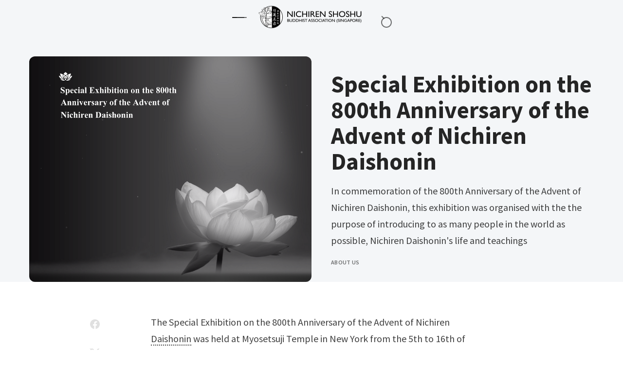

--- FILE ---
content_type: text/html; charset=utf-8
request_url: https://www.nsba.sg/special-exhibition/
body_size: 8869
content:
<!doctype html>
<html lang="en" class="no-js" data-header-style="modern">

<head>
    <title>Special Exhibition on the 800th Anniversary of the Advent of Nichiren Daishonin</title>
    <meta charset="utf-8">
    <meta name="viewport" content="width=device-width, initial-scale=1.0">
    <script>document.documentElement.classList.replace('no-js','js');</script>
    <script>
        if (window.localStorage.getItem(`kutak-pcs-${window.location.hostname}`) && !document.documentElement.hasAttribute('data-prefers-color-scheme')) {
            document.documentElement.setAttribute('data-prefers-color-scheme', window.localStorage.getItem(`kutak-pcs-${window.location.hostname}`));
        }
    </script>

    <link rel="preload" as="font" type="font/woff2" href="/assets/fonts/source-sans-pro-v21-latin-ext_latin-regular.woff2?v=fdbd4b7511" crossorigin>
<link rel="preload" as="font" type="font/woff2" href="/assets/fonts/source-sans-pro-v21-latin-ext_latin-600.woff2?v=fdbd4b7511" crossorigin>
<link rel="preload" as="font" type="font/woff2" href="/assets/fonts/source-sans-pro-v21-latin-ext_latin-700.woff2?v=fdbd4b7511" crossorigin>

<style>
    @font-face {
        font-family: 'Source Sans Pro';
        font-style: normal;
        font-weight: 400;
        font-display: swap;
        src: url('/assets/fonts/source-sans-pro-v21-latin-ext_latin-regular.woff2?v=fdbd4b7511') format('woff2');
    }

    @font-face {
        font-family: 'Source Sans Pro';
        font-style: italic;
        font-weight: 400;
        font-display: swap;
        src: url('/assets/fonts/source-sans-pro-v21-latin-ext_latin-italic.woff2?v=fdbd4b7511') format('woff2');
    }

    @font-face {
        font-family: 'Source Sans Pro';
        font-style: normal;
        font-weight: 600;
        font-display: swap;
        src: url('/assets/fonts/source-sans-pro-v21-latin-ext_latin-600.woff2?v=fdbd4b7511') format('woff2');
    }

    @font-face {
        font-family: 'Source Sans Pro';
        font-style: italic;
        font-weight: 600;
        font-display: swap;
        src: url('/assets/fonts/source-sans-pro-v21-latin-ext_latin-600italic.woff2?v=fdbd4b7511') format('woff2');
    }

    @font-face {
        font-family: 'Source Sans Pro';
        font-style: normal;
        font-weight: 700;
        font-display: swap;
        src: url('/assets/fonts/source-sans-pro-v21-latin-ext_latin-700.woff2?v=fdbd4b7511') format('woff2');
    }

    @font-face {
        font-family: 'Source Sans Pro';
        font-style: italic;
        font-weight: 700;
        font-display: swap;
        src: url('/assets/fonts/source-sans-pro-v21-latin-ext_latin-700italic.woff2?v=fdbd4b7511') format('woff2');
    }

    :root {
        --kutak--font-family--base: var(--gh-font-body, 'Source Sans Pro', Helvetica, sans-serif);
        --kutak--font-family--headings: var(--gh-font-heading, 'Source Sans Pro', Helvetica, sans-serif);
        --kutak--font-family--elements: var(--gh-font-body, 'Source Sans Pro', Helvetica, sans-serif);
        --kutak--font-weight--base: 400;
        --kutak--font-weight--base-bold: 700;
        --kutak--font-weight--headings: 700;
        --kutak--font-weight--headings-small: 600;
        --kutak--font-weight--elements: 600;
    }
</style>

    <link rel="stylesheet" href="/assets/dist/style.css?v=fdbd4b7511">

                <link rel="preload" as="image"
                imagesrcset="https://s3-ap-southeast-1.amazonaws.com/nsbasg/2023/12/800_annivesary-5.png 360w,https://s3-ap-southeast-1.amazonaws.com/nsbasg/2023/12/800_annivesary-5.png 480w,https://s3-ap-southeast-1.amazonaws.com/nsbasg/2023/12/800_annivesary-5.png 760w,https://s3-ap-southeast-1.amazonaws.com/nsbasg/2023/12/800_annivesary-5.png 990w,https://s3-ap-southeast-1.amazonaws.com/nsbasg/2023/12/800_annivesary-5.png 1248w,https://s3-ap-southeast-1.amazonaws.com/nsbasg/2023/12/800_annivesary-5.png 1520w"
                imagesizes="(min-width: 1280px) 580px, (min-width: 1000px) calc(50vw - 60px), 100vw">


    <meta name="description" content="In commemoration of the 800th Anniversary of the Advent of Nichiren Daishonin, this exhibition was organised with the the purpose of introducing to as many people in the world as possible, Nichiren Daishonin&#x27;s life and teachings">
    <link rel="icon" href="https://s3-ap-southeast-1.amazonaws.com/nsbasg/2023/12/NSBA-Logo-light-version_square-format.webp" type="image/png">
    <link rel="canonical" href="https://www.nsba.sg/special-exhibition/">
    <meta name="referrer" content="no-referrer-when-downgrade">
    
    <meta property="og:site_name" content="Kofuzan Kaimyo-in">
    <meta property="og:type" content="article">
    <meta property="og:title" content="Special Exhibition on the 800th Anniversary of the Advent of Nichiren Daishonin">
    <meta property="og:description" content="In commemoration of the 800th Anniversary of the Advent of Nichiren Daishonin, this exhibition was organised with the the purpose of introducing to as many people in the world as possible, Nichiren Daishonin&#x27;s life and teachings">
    <meta property="og:url" content="https://www.nsba.sg/special-exhibition/">
    <meta property="og:image" content="https://s3-ap-southeast-1.amazonaws.com/nsbasg/2023/12/800_annivesary-5.png">
    <meta property="article:published_time" content="2021-01-01T02:49:00.000Z">
    <meta property="article:modified_time" content="2025-02-03T02:02:08.000Z">
    <meta property="article:tag" content="About us">
    
    <meta property="article:publisher" content="https://www.facebook.com/profile.php?id&#x3D;100080199896323">
    <meta name="twitter:card" content="summary_large_image">
    <meta name="twitter:title" content="Special Exhibition on the 800th Anniversary of the Advent of Nichiren Daishonin">
    <meta name="twitter:description" content="In commemoration of the 800th Anniversary of the Advent of Nichiren Daishonin, this exhibition was organised with the the purpose of introducing to as many people in the world as possible, Nichiren Daishonin&#x27;s life and teachings">
    <meta name="twitter:url" content="https://www.nsba.sg/special-exhibition/">
    <meta name="twitter:image" content="https://s3-ap-southeast-1.amazonaws.com/nsbasg/2023/12/800_annivesary-5.png">
    <meta name="twitter:label1" content="Written by">
    <meta name="twitter:data1" content="Kofuzan Kaimyo-in">
    <meta name="twitter:label2" content="Filed under">
    <meta name="twitter:data2" content="About us">
    <meta property="og:image:width" content="1024">
    <meta property="og:image:height" content="761">
    
    <script type="application/ld+json">
{
    "@context": "https://schema.org",
    "@type": "Article",
    "publisher": {
        "@type": "Organization",
        "name": "Kofuzan Kaimyo-in",
        "url": "https://www.nsba.sg/",
        "logo": {
            "@type": "ImageObject",
            "url": "https://s3-ap-southeast-1.amazonaws.com/nsbasg/2023/12/NSBA-Logo-light-version_long-format.webp"
        }
    },
    "author": {
        "@type": "Person",
        "name": "Kofuzan Kaimyo-in",
        "image": {
            "@type": "ImageObject",
            "url": "https://s3-ap-southeast-1.amazonaws.com/nsbasg/2021/05/favicon-3.png",
            "width": 69,
            "height": 69
        },
        "url": "https://www.nsba.sg/404/",
        "sameAs": []
    },
    "headline": "Special Exhibition on the 800th Anniversary of the Advent of Nichiren Daishonin",
    "url": "https://www.nsba.sg/special-exhibition/",
    "datePublished": "2021-01-01T02:49:00.000Z",
    "dateModified": "2025-02-03T02:02:08.000Z",
    "image": {
        "@type": "ImageObject",
        "url": "https://s3-ap-southeast-1.amazonaws.com/nsbasg/2023/12/800_annivesary-5.png",
        "width": 1024,
        "height": 761
    },
    "keywords": "About us",
    "description": "In commemoration of the 800th Anniversary of the Advent of Nichiren Daishonin, this exhibition was organised with the the purpose of introducing to as many people in the world as possible, Nichiren Daishonin&#x27;s life and teachings",
    "mainEntityOfPage": "https://www.nsba.sg/special-exhibition/"
}
    </script>

    <meta name="generator" content="Ghost 6.0">
    <link rel="alternate" type="application/rss+xml" title="Kofuzan Kaimyo-in" href="https://www.nsba.sg/rss/">
    <script defer src="https://cdn.jsdelivr.net/ghost/portal@~2.53/umd/portal.min.js" data-i18n="true" data-ghost="https://www.nsba.sg/" data-key="016f584f50e99691fe354db28b" data-api="https://www.nsba.sg/ghost/api/content/" data-locale="en" data-members-signin-otc="false" crossorigin="anonymous"></script><style id="gh-members-styles">.gh-post-upgrade-cta-content,
.gh-post-upgrade-cta {
    display: flex;
    flex-direction: column;
    align-items: center;
    font-family: -apple-system, BlinkMacSystemFont, 'Segoe UI', Roboto, Oxygen, Ubuntu, Cantarell, 'Open Sans', 'Helvetica Neue', sans-serif;
    text-align: center;
    width: 100%;
    color: #ffffff;
    font-size: 16px;
}

.gh-post-upgrade-cta-content {
    border-radius: 8px;
    padding: 40px 4vw;
}

.gh-post-upgrade-cta h2 {
    color: #ffffff;
    font-size: 28px;
    letter-spacing: -0.2px;
    margin: 0;
    padding: 0;
}

.gh-post-upgrade-cta p {
    margin: 20px 0 0;
    padding: 0;
}

.gh-post-upgrade-cta small {
    font-size: 16px;
    letter-spacing: -0.2px;
}

.gh-post-upgrade-cta a {
    color: #ffffff;
    cursor: pointer;
    font-weight: 500;
    box-shadow: none;
    text-decoration: underline;
}

.gh-post-upgrade-cta a:hover {
    color: #ffffff;
    opacity: 0.8;
    box-shadow: none;
    text-decoration: underline;
}

.gh-post-upgrade-cta a.gh-btn {
    display: block;
    background: #ffffff;
    text-decoration: none;
    margin: 28px 0 0;
    padding: 8px 18px;
    border-radius: 4px;
    font-size: 16px;
    font-weight: 600;
}

.gh-post-upgrade-cta a.gh-btn:hover {
    opacity: 0.92;
}</style>
    <script defer src="https://cdn.jsdelivr.net/ghost/sodo-search@~1.8/umd/sodo-search.min.js" data-key="016f584f50e99691fe354db28b" data-styles="https://cdn.jsdelivr.net/ghost/sodo-search@~1.8/umd/main.css" data-sodo-search="https://www.nsba.sg/" data-locale="en" crossorigin="anonymous"></script>
    
    <link href="https://www.nsba.sg/webmentions/receive/" rel="webmention">
    <script defer src="/public/cards.min.js?v=fdbd4b7511"></script>
    <link rel="stylesheet" type="text/css" href="/public/cards.min.css?v=fdbd4b7511">
    <script defer src="/public/member-attribution.min.js?v=fdbd4b7511"></script><style>:root {--ghost-accent-color: #E1A64D;}</style>
    <!-- Global site tag (gtag.js) - Google Analytics -->
<script async src="https://www.googletagmanager.com/gtag/js?id=G-CHMP7J9ECR"></script>
<script>
  window.dataLayer = window.dataLayer || [];
  function gtag(){dataLayer.push(arguments);}
  gtag('js', new Date());

  gtag('config', 'G-CHMP7J9ECR');
</script>

<style>
    :root {
        --kutak--size--logo: 65px;
    }
</style>

<link rel="stylesheet" href="https://unpkg.com/tippy.js@6/dist/tippy.css">
<script src="https://unpkg.com/@popperjs/core@2"></script>
<script src="https://unpkg.com/tippy.js@6"></script>
    <script defer src="/public/ghost-stats.min.js?v=fdbd4b7511" data-stringify-payload="false" data-datasource="analytics_events" data-storage="localStorage" data-host="https://www.nsba.sg/.ghost/analytics/api/v1/page_hit"  tb_site_uuid="ce5e31e0-4a92-40fc-97ca-a9be9d61d730" tb_post_uuid="55a83a83-e5c5-4b85-99f3-ad7de959f702" tb_post_type="post" tb_member_uuid="undefined" tb_member_status="undefined"></script>
</head>

<body class="post-template tag-about-us">

    <a class="skip-link visually-hidden-focusable" href="#main">Skip to content</a>

    <div class="site">

        <header id="site-header" class="site-header">
    <span class="site-header__bg"></span>

    <div class="site-header__container container">
        <button
            class="site-header__hamburger"
            data-site-action-trigger="navigation"
            aria-label="Open Menu"
            aria-expanded="false"
            aria-controls="site-actions-navigation">
            <span></span>
        </button>

        <a href="https://www.nsba.sg/" rel="home" class="site-header__logo" data-has-dark-mode-logo>
                <img class="site-header__logo-image" data-logo-color-scheme="default" src="https://s3-ap-southeast-1.amazonaws.com/nsbasg/2023/12/NSBA-Logo-light-version_long-format.webp" alt="Kofuzan Kaimyo-in">
                    <img class="site-header__logo-image" data-logo-color-scheme="dark" src="https://s3-ap-southeast-1.amazonaws.com/nsbasg/2023/12/NSBA-Logo-dark-version_long-format.webp" alt="Kofuzan Kaimyo-in">
        </a>


        <button
            class="site-header__search-trigger"
            aria-label="Open Search"
            data-ghost-search>
            <span></span>
        </button>
    </div>

    <div class="site-actions">
        <span class="site-actions__backdrop" data-close-site-actions></span>
        <span class="site-actions__bg"></span>

        <div class="site-actions__container container">
            <div id="site-actions-navigation" class="site-actions__navigation">
                        <nav class="nav-primary">
        <ul class="nav-primary__menu" data-items="8">
            <li class="nav-primary__menu-item">
                <a class="nav-primary__menu-link" href="https://www.nsba.sg/">



                            <span class="nav-primary__menu-image" data-src="https://s3-ap-southeast-1.amazonaws.com/nsbasg/2023/12/Homepage-banner-3.png"></span>
                    <span class="nav-primary__menu-title">Home</span>
                </a>
            </li>
            <li class="nav-primary__menu-item">
                <a class="nav-primary__menu-link" href="https://www.nsba.sg/tag/schedule/">



                            <span class="nav-primary__menu-image" data-src="https://s3-ap-southeast-1.amazonaws.com/nsbasg/2025/02/2C8A1036.jpg"></span>
                    <span class="nav-primary__menu-title">Schedule</span>
                </a>
            </li>
            <li class="nav-primary__menu-item">
                <a class="nav-primary__menu-link" href="https://www.nsba.sg/monthly-gosho/">
                            <span class="nav-primary__menu-image" data-src="https://s3-ap-southeast-1.amazonaws.com/nsbasg/2023/12/monthly_gosho.jpeg"></span>



                    <span class="nav-primary__menu-title">Monthly Gosho</span>
                </a>
            </li>
            <li class="nav-primary__menu-item">
                <a class="nav-primary__menu-link" href="https://www.nsba.sg/tag/tozan/">



                            <span class="nav-primary__menu-image" data-src="https://s3-ap-southeast-1.amazonaws.com/nsbasg/2023/12/tozan.jpeg"></span>
                    <span class="nav-primary__menu-title">Tozan</span>
                </a>
            </li>
            <li class="nav-primary__menu-item">
                <a class="nav-primary__menu-link" href="https://www.nsba.sg/tag/community/">



                            <span class="nav-primary__menu-image" data-src="https://s3-ap-southeast-1.amazonaws.com/nsbasg/2022/04/Oeshiki-flower-hand-compress-1.jpg"></span>
                    <span class="nav-primary__menu-title">Community</span>
                </a>
            </li>
            <li class="nav-primary__menu-item">
                <a class="nav-primary__menu-link" href="https://www.nsba.sg/tag/kaimyo-blog/">



                            <span class="nav-primary__menu-image" data-src="https://s3-ap-southeast-1.amazonaws.com/nsbasg/2023/12/kaimyo_blog.jpeg"></span>
                    <span class="nav-primary__menu-title">Kaimyo Blog</span>
                </a>
            </li>
            <li class="nav-primary__menu-item">
                <a class="nav-primary__menu-link" href="https://www.nsba.sg/tag/basics-of-practice/">



                            <span class="nav-primary__menu-image" data-src="https://s3-ap-southeast-1.amazonaws.com/nsbasg/2023/12/basics_of_practice.jpeg"></span>
                    <span class="nav-primary__menu-title">Basics of Practice</span>
                </a>
            </li>
            <li class="nav-primary__menu-item">
                <a class="nav-primary__menu-link" href="https://www.nsba.sg/tag/about-us/">



                            <span class="nav-primary__menu-image" data-src="https://s3-ap-southeast-1.amazonaws.com/nsbasg/2021/05/Mt-Fuji-Hoando.jpg"></span>
                    <span class="nav-primary__menu-title">About us</span>
                </a>
            </li>
        </ul>
    </nav>

<nav class="nav-secondary">
    <ul class="nav-secondary__menu">
        <li class="nav-secondary__menu-item">
                <a class="nav-secondary__menu-link" href="https://www.nsba.sg/zh/">
        <span class="nav-secondary__menu-title">中文 (简体)</span>
    </a>

        </li>
    </ul>
</nav>


                    <div class="socials">
        <a href="https://www.facebook.com/profile.php?id&#x3D;100080199896323" aria-label="Follow on Facebook" target="_blank" rel="noopener noreferrer" class="socials__link" data-social="facebook"><svg width="24" height="24" viewBox="0 0 24 24" version="1.1" xmlns="http://www.w3.org/2000/svg" aria-hidden="true" focusable="false"><path d="M12 2C6.5 2 2 6.5 2 12c0 5 3.7 9.1 8.4 9.9v-7H7.9V12h2.5V9.8c0-2.5 1.5-3.9 3.8-3.9 1.1 0 2.2.2 2.2.2v2.5h-1.3c-1.2 0-1.6.8-1.6 1.6V12h2.8l-.4 2.9h-2.3v7C18.3 21.1 22 17 22 12c0-5.5-4.5-10-10-10z" fill="currentColor"></path></svg>
</a>
        <a href="https://www.youtube.com/@nsbasg" aria-label="Follow on YouTube" target="_blank" rel="noopener noreferrer" class="socials__link" data-social="youtube"><svg width="24" height="24" viewBox="0 0 24 24" version="1.1" xmlns="http://www.w3.org/2000/svg" aria-hidden="true" focusable="false"><path d="M21.8,8.001c0,0-0.195-1.378-0.795-1.985c-0.76-0.797-1.613-0.801-2.004-0.847c-2.799-0.202-6.997-0.202-6.997-0.202 h-0.009c0,0-4.198,0-6.997,0.202C4.608,5.216,3.756,5.22,2.995,6.016C2.395,6.623,2.2,8.001,2.2,8.001S2,9.62,2,11.238v1.517 c0,1.618,0.2,3.237,0.2,3.237s0.195,1.378,0.795,1.985c0.761,0.797,1.76,0.771,2.205,0.855c1.6,0.153,6.8,0.201,6.8,0.201 s4.203-0.006,7.001-0.209c0.391-0.047,1.243-0.051,2.004-0.847c0.6-0.607,0.795-1.985,0.795-1.985s0.2-1.618,0.2-3.237v-1.517 C22,9.62,21.8,8.001,21.8,8.001z M9.935,14.594l-0.001-5.62l5.404,2.82L9.935,14.594z" fill="currentColor"></path></svg>
</a>
</div>

                                    <div class="site-account">
                <a class="site-account__button button" data-btn-size="small" data-btn-variant="ghost" href="#/portal/signin" data-portal="signin">Sign in</a>
    </div>
            </div>
        </div>

    </div>

</header>

        <main id="main" class="site-main">
            

    




















<article class="article post tag-about-us">

    <header class="article-header section" data-layout-grid="custom" data-theme="highlight" data-section="first" data-has-featured-image="true">
        <figure class="article-header__figure">
            <img class="article-header__image"
                width="16" height="9"
                src="https://s3-ap-southeast-1.amazonaws.com/nsbasg/2023/12/800_annivesary-5.png"
                srcset="https://s3-ap-southeast-1.amazonaws.com/nsbasg/2023/12/800_annivesary-5.png 360w,https://s3-ap-southeast-1.amazonaws.com/nsbasg/2023/12/800_annivesary-5.png 480w,https://s3-ap-southeast-1.amazonaws.com/nsbasg/2023/12/800_annivesary-5.png 760w,https://s3-ap-southeast-1.amazonaws.com/nsbasg/2023/12/800_annivesary-5.png 990w,https://s3-ap-southeast-1.amazonaws.com/nsbasg/2023/12/800_annivesary-5.png 1248w,https://s3-ap-southeast-1.amazonaws.com/nsbasg/2023/12/800_annivesary-5.png 1520w"
                sizes="(min-width: 1280px) 580px, (min-width: 1000px) calc(50vw - 60px), 100vw"
                loading="eager"
                alt="Special Exhibition on the 800th Anniversary of the Advent of Nichiren Daishonin"
                onload="this.setAttribute('data-loaded', true)">
        </figure>
        <div class="article-header__content">
            <h1 class="article-header__title">Special Exhibition on the 800th Anniversary of the Advent of Nichiren Daishonin</h1>
            <p class="article-header__excerpt">In commemoration of the 800th Anniversary of the Advent of Nichiren Daishonin, this exhibition was organised with the the purpose of introducing to as many people in the world as possible, Nichiren Daishonin&#x27;s life and teachings</p>
            <div class="article-header__footer">
                <a href="/tag/about-us/" class="article-header__meta article-header__meta-tag-primary" rel="tag">About us</a>
                <!-- 
                    <span class="article-header__meta article-header__meta--read-time">1 min read</span>
                <time class="article-header__meta article-header__meta--date" datetime="2021-01-01">Jan 1, 2021</time> -->
            </div>
        </div>
    </header>

    <div class="article-main section" data-canvas-grid="content">
        <div class="article-content" data-canvas-grid="content" data-canvas-grid-self="full">
            <p>The Special Exhibition on the 800th Anniversary of the Advent of Nichiren Daishonin was held at <a href="https://nstny.org/?ref=nsba.sg#">Myosetsuji Temple in New York</a> from the 5th to 16th of February 2022.</p><p>In commemoration of the 800th Anniversary of the Advent of Nichiren Daishonin, this exhibition was organised with the the purpose of introducing to as many people in the world as possible, Nichiren Daishonin's life and teachings.</p><p>At the core of Nichiren Shoshu Buddhism is the promise that each one of us has within us an extraordinary potential that goes largely untapped - a potential for great understanding, wisdom, joy, vitality, compassion and connection to life and each other. It is the possibility of an unbounded life - happiness that doesn't depend on outer circumstances.</p><p>Our special thanks goes out to <a href="https://nstny.org/?ref=nsba.sg#">Myosetsuji Temple</a> and <a href="https://www.nichirenshoshu.or.jp/eng/index.html?ref=nsba.sg">Head Temple Taisekiji</a>, for graciously allowing us to feature this Virtual Exhibition on Kofuzan Kaimyo-in's homepage, so all in Singapore may also experience this wonderful exhibition for themselves.</p><div class="kg-card kg-header-card kg-width-full kg-size-small kg-style-dark" data-kg-background-image="" style=""><h2 class="kg-header-card-header" id="special-exhibition-on-the-800th-anniversary-of-the-advent-of-nichiren-daishonin"><span style="white-space: pre-wrap;">Special Exhibition on the 800th Anniversary of the Advent of Nichiren Daishonin</span></h2><a class="kg-header-card-button" href="https://www.nichirenshoshu.or.jp/800anniv/en/index.html?ref=nsba.sg">Tap to view exhibition</a></div><p>Note: <em>After opening, before selecting “Enter the Virtual Exhibition” button, please scroll to the bottom of the page for the user’s guide and additional content.</em></p>
        </div>

        <div class="article-tags">
                <h3 class="article-tags__title meta-title">Tags</h3>

            <div class="article-tags__cloud tagcloud"><a href="/tag/about-us/">About us</a></div>
        </div>

        <div class="article-sharing">
            <div class="sharing-buttons">
    <!-- custom - translate share with friends -->
    <h4 class="sharing-buttons__title meta-title">Share with your friends and family</h4>
    <ul class="sharing-buttons__list">
        <li class="sharing-buttons__list-item">
            <a href="https://www.facebook.com/sharer.php?u=https://www.nsba.sg/special-exhibition/" title="Share on Facebook" target="_blank" rel="noopener" class="sharing-buttons__list-link" data-social="facebook"><svg width="24" height="24" viewBox="0 0 24 24" version="1.1" xmlns="http://www.w3.org/2000/svg" aria-hidden="true" focusable="false"><path d="M12 2C6.5 2 2 6.5 2 12c0 5 3.7 9.1 8.4 9.9v-7H7.9V12h2.5V9.8c0-2.5 1.5-3.9 3.8-3.9 1.1 0 2.2.2 2.2.2v2.5h-1.3c-1.2 0-1.6.8-1.6 1.6V12h2.8l-.4 2.9h-2.3v7C18.3 21.1 22 17 22 12c0-5.5-4.5-10-10-10z" fill="currentColor"></path></svg>
</a>
        </li>
        <li class="sharing-buttons__list-item">
            <a href="https://x.com/intent/post?url=https://www.nsba.sg/special-exhibition/&amp;text=Special%20Exhibition%20on%20the%20800th%20Anniversary%20of%20the%20Advent%20of%20Nichiren%20Daishonin" title="Share on X" target="_blank" rel="noopener" class="sharing-buttons__list-link" data-social="x"><svg width="24" height="24" viewBox="0 0 24 24" fill="none" xmlns="http://www.w3.org/2000/svg" aria-hidden="true" focusable="false"><path d="M18.2439 2.25H21.5519L14.3249 10.51L22.8269 21.75H16.1699L10.9559 14.933L4.98991 21.75H1.67991L9.40991 12.915L1.25391 2.25H8.07991L12.7929 8.481L18.2439 2.25ZM17.0829 19.77H18.9159L7.08391 4.126H5.11691L17.0829 19.77Z" fill="currentColor"/></svg>
</a>
        </li>
        <!-- custom - remove sharing by linkedin -->
        <!-- <li class="sharing-buttons__list-item">
            <a href="https://www.linkedin.com/shareArticle?mini=true&amp;url=https://www.nsba.sg/special-exhibition/&amp;title=Special%20Exhibition%20on%20the%20800th%20Anniversary%20of%20the%20Advent%20of%20Nichiren%20Daishonin" title="Share on LinkedIn" target="_blank" rel="noopener" class="sharing-buttons__list-link" data-social="linkedin"><svg width="24" height="24" viewBox="0 0 24 24" version="1.1" xmlns="http://www.w3.org/2000/svg" aria-hidden="true" focusable="false"><path d="M19.7,3H4.3C3.582,3,3,3.582,3,4.3v15.4C3,20.418,3.582,21,4.3,21h15.4c0.718,0,1.3-0.582,1.3-1.3V4.3 C21,3.582,20.418,3,19.7,3z M8.339,18.338H5.667v-8.59h2.672V18.338z M7.004,8.574c-0.857,0-1.549-0.694-1.549-1.548 c0-0.855,0.691-1.548,1.549-1.548c0.854,0,1.547,0.694,1.547,1.548C8.551,7.881,7.858,8.574,7.004,8.574z M18.339,18.338h-2.669 v-4.177c0-0.996-0.017-2.278-1.387-2.278c-1.389,0-1.601,1.086-1.601,2.206v4.249h-2.667v-8.59h2.559v1.174h0.037 c0.356-0.675,1.227-1.387,2.526-1.387c2.703,0,3.203,1.779,3.203,4.092V18.338z" fill="currentColor"></path></svg>
</a>
        </li> -->
        <li class="sharing-buttons__list-item">
            <button class="sharing-buttons__list-link" title="Copy link" data-social="copy-link" data-copy-link="https://www.nsba.sg/special-exhibition/">
                <svg width="24" height="24" version="1.1" aria-hidden="true" focusable="false" xmlns="http://www.w3.org/2000/svg" viewBox="0 0 640 512"><path d="M579.8 267.7c56.5-56.5 56.5-148 0-204.5c-50-50-128.8-56.5-186.3-15.4l-1.6 1.1c-14.4 10.3-17.7 30.3-7.4 44.6s30.3 17.7 44.6 7.4l1.6-1.1c32.1-22.9 76-19.3 103.8 8.6c31.5 31.5 31.5 82.5 0 114L422.3 334.8c-31.5 31.5-82.5 31.5-114 0c-27.9-27.9-31.5-71.8-8.6-103.8l1.1-1.6c10.3-14.4 6.9-34.4-7.4-44.6s-34.4-6.9-44.6 7.4l-1.1 1.6C206.5 251.2 213 330 263 380c56.5 56.5 148 56.5 204.5 0L579.8 267.7zM60.2 244.3c-56.5 56.5-56.5 148 0 204.5c50 50 128.8 56.5 186.3 15.4l1.6-1.1c14.4-10.3 17.7-30.3 7.4-44.6s-30.3-17.7-44.6-7.4l-1.6 1.1c-32.1 22.9-76 19.3-103.8-8.6C74 372 74 321 105.5 289.5L217.7 177.2c31.5-31.5 82.5-31.5 114 0c27.9 27.9 31.5 71.8 8.6 103.9l-1.1 1.6c-10.3 14.4-6.9 34.4 7.4 44.6s34.4 6.9 44.6-7.4l1.1-1.6C433.5 260.8 427 182 377 132c-56.5-56.5-148-56.5-204.5 0L60.2 244.3z" fill="currentColor"/></svg>
                <span class="sharing-buttons__tooltip" role="tooltip" aria-hidden="true">Link copied</span>
            </button>
        </li>
    </ul>
</div>
        </div>


    </div>

    <footer class="article-footer">
        <!-- custom - only show related posts based on the 1st tag of this post -->

<div class="related-posts section" data-canvas-grid="container" data-theme="highlight">
    <!-- custom - translate you might also like -->
    <h3 class="related-posts__title section-title">You might also like</h3>
    <div class="related-posts__grid grid">
            <article class="post-card post tag-about-us featured" data-layout="horizontal" data-has-featured-image="true">

    
    <a href="/what-is-true-happiness/" class="post-card__media" tabindex="-1">
        <picture class="post-card__figure">
            <source
                srcset="https://s3-ap-southeast-1.amazonaws.com/nsbasg/2023/12/Hero-post-4.png 360w,https://s3-ap-southeast-1.amazonaws.com/nsbasg/2023/12/Hero-post-4.png 480w,https://s3-ap-southeast-1.amazonaws.com/nsbasg/2023/12/Hero-post-4.png 760w,https://s3-ap-southeast-1.amazonaws.com/nsbasg/2023/12/Hero-post-4.png 990w,https://s3-ap-southeast-1.amazonaws.com/nsbasg/2023/12/Hero-post-4.png 1248w,https://s3-ap-southeast-1.amazonaws.com/nsbasg/2023/12/Hero-post-4.png 1520w"
                sizes="(min-width: 1280px) 145px, (min-width: 1000px) 12vw, (min-width: 600px) 18vw, 30vw">
            <img class="post-card__image"
                width="16" height="9"
                src="https://s3-ap-southeast-1.amazonaws.com/nsbasg/2023/12/Hero-post-4.png"
                loading="lazy"
                alt="Your Pathway to True Happiness"
                onload="this.setAttribute('data-loaded', true)">
        </picture>
    </a>

    <div class="post-card__content">
        <a href="/what-is-true-happiness/" class="post-card__content-link">
            <h2 class="post-card__title">Your Pathway to True Happiness</h2>
            

        </a>
        <div class="post-card__footer">
            <!-- 
            <a href="/tag/about-us/" class="post-card__meta post-card__meta-tag-primary" rel="tag">About us</a>
            <span class="post-card__meta post-card__meta--read-time">5 min read</span>
             -->
        </div>
    </div>

</article>
            <article class="post-card post tag-about-us featured" data-layout="horizontal" data-has-featured-image="true">

    
    <a href="/what-is-nichiren-shoshu/" class="post-card__media" tabindex="-1">
        <picture class="post-card__figure">
            <source
                srcset="https://s3-ap-southeast-1.amazonaws.com/nsbasg/2021/05/about_ns-1.jpeg 360w,https://s3-ap-southeast-1.amazonaws.com/nsbasg/2021/05/about_ns-1.jpeg 480w,https://s3-ap-southeast-1.amazonaws.com/nsbasg/2021/05/about_ns-1.jpeg 760w,https://s3-ap-southeast-1.amazonaws.com/nsbasg/2021/05/about_ns-1.jpeg 990w,https://s3-ap-southeast-1.amazonaws.com/nsbasg/2021/05/about_ns-1.jpeg 1248w,https://s3-ap-southeast-1.amazonaws.com/nsbasg/2021/05/about_ns-1.jpeg 1520w"
                sizes="(min-width: 1280px) 145px, (min-width: 1000px) 12vw, (min-width: 600px) 18vw, 30vw">
            <img class="post-card__image"
                width="16" height="9"
                src="https://s3-ap-southeast-1.amazonaws.com/nsbasg/2021/05/about_ns-1.jpeg"
                loading="lazy"
                alt="About Nichiren Shoshu"
                onload="this.setAttribute('data-loaded', true)">
        </picture>
    </a>

    <div class="post-card__content">
        <a href="/what-is-nichiren-shoshu/" class="post-card__content-link">
            <h2 class="post-card__title">About Nichiren Shoshu</h2>
            

        </a>
        <div class="post-card__footer">
            <!-- 
            <a href="/tag/about-us/" class="post-card__meta post-card__meta-tag-primary" rel="tag">About us</a>
            <span class="post-card__meta post-card__meta--read-time">2 min read</span>
             -->
        </div>
    </div>

</article>
            <article class="post-card post tag-about-us featured" data-layout="horizontal" data-has-featured-image="true">

    
    <a href="/about-kaimyo-in/" class="post-card__media" tabindex="-1">
        <picture class="post-card__figure">
            <source
                srcset="https://s3-ap-southeast-1.amazonaws.com/nsbasg/2025/02/2C8A1103.jpg 360w,https://s3-ap-southeast-1.amazonaws.com/nsbasg/2025/02/2C8A1103.jpg 480w,https://s3-ap-southeast-1.amazonaws.com/nsbasg/2025/02/2C8A1103.jpg 760w,https://s3-ap-southeast-1.amazonaws.com/nsbasg/2025/02/2C8A1103.jpg 990w,https://s3-ap-southeast-1.amazonaws.com/nsbasg/2025/02/2C8A1103.jpg 1248w,https://s3-ap-southeast-1.amazonaws.com/nsbasg/2025/02/2C8A1103.jpg 1520w"
                sizes="(min-width: 1280px) 145px, (min-width: 1000px) 12vw, (min-width: 600px) 18vw, 30vw">
            <img class="post-card__image"
                width="16" height="9"
                src="https://s3-ap-southeast-1.amazonaws.com/nsbasg/2025/02/2C8A1103.jpg"
                loading="lazy"
                alt="About Kaimyo-in"
                onload="this.setAttribute('data-loaded', true)">
        </picture>
    </a>

    <div class="post-card__content">
        <a href="/about-kaimyo-in/" class="post-card__content-link">
            <h2 class="post-card__title">About Kaimyo-in</h2>
            

        </a>
        <div class="post-card__footer">
            <!-- 
            <a href="/tag/about-us/" class="post-card__meta post-card__meta-tag-primary" rel="tag">About us</a>
            <span class="post-card__meta post-card__meta--read-time">1 min read</span>
             -->
        </div>
    </div>

</article>
            <article class="post-card post tag-about-us" data-layout="horizontal" data-has-featured-image="true">

    
    <a href="/about-us-men-division/" class="post-card__media" tabindex="-1">
        <picture class="post-card__figure">
            <source
                srcset="https://s3-ap-southeast-1.amazonaws.com/nsbasg/2024/04/IMG_3997-1.jpg 360w,https://s3-ap-southeast-1.amazonaws.com/nsbasg/2024/04/IMG_3997-1.jpg 480w,https://s3-ap-southeast-1.amazonaws.com/nsbasg/2024/04/IMG_3997-1.jpg 760w,https://s3-ap-southeast-1.amazonaws.com/nsbasg/2024/04/IMG_3997-1.jpg 990w,https://s3-ap-southeast-1.amazonaws.com/nsbasg/2024/04/IMG_3997-1.jpg 1248w,https://s3-ap-southeast-1.amazonaws.com/nsbasg/2024/04/IMG_3997-1.jpg 1520w"
                sizes="(min-width: 1280px) 145px, (min-width: 1000px) 12vw, (min-width: 600px) 18vw, 30vw">
            <img class="post-card__image"
                width="16" height="9"
                src="https://s3-ap-southeast-1.amazonaws.com/nsbasg/2024/04/IMG_3997-1.jpg"
                loading="lazy"
                alt="About Us - Men&#x27;s Division"
                onload="this.setAttribute('data-loaded', true)">
        </picture>
    </a>

    <div class="post-card__content">
        <a href="/about-us-men-division/" class="post-card__content-link">
            <h2 class="post-card__title">About Us - Men&#x27;s Division</h2>
            

        </a>
        <div class="post-card__footer">
            <!-- 
            <a href="/tag/about-us/" class="post-card__meta post-card__meta-tag-primary" rel="tag">About us</a>
            <span class="post-card__meta post-card__meta--read-time">1 min read</span>
             -->
        </div>
    </div>

</article>
            <article class="post-card post tag-about-us" data-layout="horizontal" data-has-featured-image="true">

    
    <a href="/about-us-women-division/" class="post-card__media" tabindex="-1">
        <picture class="post-card__figure">
            <source
                srcset="https://s3-ap-southeast-1.amazonaws.com/nsbasg/2024/04/7.jpeg 360w,https://s3-ap-southeast-1.amazonaws.com/nsbasg/2024/04/7.jpeg 480w,https://s3-ap-southeast-1.amazonaws.com/nsbasg/2024/04/7.jpeg 760w,https://s3-ap-southeast-1.amazonaws.com/nsbasg/2024/04/7.jpeg 990w,https://s3-ap-southeast-1.amazonaws.com/nsbasg/2024/04/7.jpeg 1248w,https://s3-ap-southeast-1.amazonaws.com/nsbasg/2024/04/7.jpeg 1520w"
                sizes="(min-width: 1280px) 145px, (min-width: 1000px) 12vw, (min-width: 600px) 18vw, 30vw">
            <img class="post-card__image"
                width="16" height="9"
                src="https://s3-ap-southeast-1.amazonaws.com/nsbasg/2024/04/7.jpeg"
                loading="lazy"
                alt="About Us - Women&#x27;s Division"
                onload="this.setAttribute('data-loaded', true)">
        </picture>
    </a>

    <div class="post-card__content">
        <a href="/about-us-women-division/" class="post-card__content-link">
            <h2 class="post-card__title">About Us - Women&#x27;s Division</h2>
            

        </a>
        <div class="post-card__footer">
            <!-- 
            <a href="/tag/about-us/" class="post-card__meta post-card__meta-tag-primary" rel="tag">About us</a>
            <span class="post-card__meta post-card__meta--read-time">2 min read</span>
             -->
        </div>
    </div>

</article>
            <article class="post-card post tag-about-us" data-layout="horizontal" data-has-featured-image="true">

    
    <a href="/about-us-senior-division/" class="post-card__media" tabindex="-1">
        <picture class="post-card__figure">
            <source
                srcset="https://s3-ap-southeast-1.amazonaws.com/nsbasg/2024/03/WhatsApp-Image-2024-03-20-at-10.58.03.jpeg 360w,https://s3-ap-southeast-1.amazonaws.com/nsbasg/2024/03/WhatsApp-Image-2024-03-20-at-10.58.03.jpeg 480w,https://s3-ap-southeast-1.amazonaws.com/nsbasg/2024/03/WhatsApp-Image-2024-03-20-at-10.58.03.jpeg 760w,https://s3-ap-southeast-1.amazonaws.com/nsbasg/2024/03/WhatsApp-Image-2024-03-20-at-10.58.03.jpeg 990w,https://s3-ap-southeast-1.amazonaws.com/nsbasg/2024/03/WhatsApp-Image-2024-03-20-at-10.58.03.jpeg 1248w,https://s3-ap-southeast-1.amazonaws.com/nsbasg/2024/03/WhatsApp-Image-2024-03-20-at-10.58.03.jpeg 1520w"
                sizes="(min-width: 1280px) 145px, (min-width: 1000px) 12vw, (min-width: 600px) 18vw, 30vw">
            <img class="post-card__image"
                width="16" height="9"
                src="https://s3-ap-southeast-1.amazonaws.com/nsbasg/2024/03/WhatsApp-Image-2024-03-20-at-10.58.03.jpeg"
                loading="lazy"
                alt="About Us - Senior Division"
                onload="this.setAttribute('data-loaded', true)">
        </picture>
    </a>

    <div class="post-card__content">
        <a href="/about-us-senior-division/" class="post-card__content-link">
            <h2 class="post-card__title">About Us - Senior Division</h2>
            

        </a>
        <div class="post-card__footer">
            <!-- 
            <a href="/tag/about-us/" class="post-card__meta post-card__meta-tag-primary" rel="tag">About us</a>
            <span class="post-card__meta post-card__meta--read-time">2 min read</span>
             -->
        </div>
    </div>

</article>
    </div>
</div>


    </footer>

</article>


        </main>

        <footer id="site-footer" class="site-footer" data-theme="highlight">

    <div class="site-footer__socials" data-canvas-grid="container">
        <div class="socials">
        <a href="https://www.facebook.com/profile.php?id&#x3D;100080199896323" aria-label="Follow on Facebook" target="_blank" rel="noopener noreferrer" class="socials__link" data-social="facebook"><svg width="24" height="24" viewBox="0 0 24 24" version="1.1" xmlns="http://www.w3.org/2000/svg" aria-hidden="true" focusable="false"><path d="M12 2C6.5 2 2 6.5 2 12c0 5 3.7 9.1 8.4 9.9v-7H7.9V12h2.5V9.8c0-2.5 1.5-3.9 3.8-3.9 1.1 0 2.2.2 2.2.2v2.5h-1.3c-1.2 0-1.6.8-1.6 1.6V12h2.8l-.4 2.9h-2.3v7C18.3 21.1 22 17 22 12c0-5.5-4.5-10-10-10z" fill="currentColor"></path></svg>
</a>
        <a href="https://www.youtube.com/@nsbasg" aria-label="Follow on YouTube" target="_blank" rel="noopener noreferrer" class="socials__link" data-social="youtube"><svg width="24" height="24" viewBox="0 0 24 24" version="1.1" xmlns="http://www.w3.org/2000/svg" aria-hidden="true" focusable="false"><path d="M21.8,8.001c0,0-0.195-1.378-0.795-1.985c-0.76-0.797-1.613-0.801-2.004-0.847c-2.799-0.202-6.997-0.202-6.997-0.202 h-0.009c0,0-4.198,0-6.997,0.202C4.608,5.216,3.756,5.22,2.995,6.016C2.395,6.623,2.2,8.001,2.2,8.001S2,9.62,2,11.238v1.517 c0,1.618,0.2,3.237,0.2,3.237s0.195,1.378,0.795,1.985c0.761,0.797,1.76,0.771,2.205,0.855c1.6,0.153,6.8,0.201,6.8,0.201 s4.203-0.006,7.001-0.209c0.391-0.047,1.243-0.051,2.004-0.847c0.6-0.607,0.795-1.985,0.795-1.985s0.2-1.618,0.2-3.237v-1.517 C22,9.62,21.8,8.001,21.8,8.001z M9.935,14.594l-0.001-5.62l5.404,2.82L9.935,14.594z" fill="currentColor"></path></svg>
</a>
</div>

    </div>

    <div class="site-footer__content" data-canvas-grid="container">
        <nav class="nav-secondary">
            <ul class="nav-secondary__menu">
                <li class="nav-secondary__menu-item">
                    <a class="nav-secondary__menu-link" href="/what-is-nichiren-shoshu/">
                        <span class="nav-secondary__menu-title">About Nichiren Shoshu</span>
                    </a>
                </li>

                <li class="nav-secondary__menu-item">
                    <a class="nav-secondary__menu-link" href="/about-kaimyo-in/">
                        <span class="nav-secondary__menu-title">About Kaimyo-in</span>
                    </a>
                </li>

                <li class="nav-secondary__menu-item">
                    <a class="nav-secondary__menu-link" href="https://www.nichirenshoshu.or.jp/eng/index.html" target="_blank">
                        <span class="nav-secondary__menu-title">Nichiren Shoshu Website</span>
                    </a>
                </li>

                <li class="nav-secondary__menu-item">
                    <a class="nav-secondary__menu-link" href="/contact-us/">
                        <span class="nav-secondary__menu-title">Contact Us</span>
                    </a>
                </li>
            </ul>
        </nav>

            <p class="site-footer__copyright">
                Copyright © 2026 Nichiren Shoshu Buddhist Association (Singapore). Official website of Nichiren Shoshu Singapore. 
            </p>

    </div>
</footer>

    </div><!-- .site -->

    <script type="module" src="/assets/dist/main.js?v=fdbd4b7511"></script>

    <script>
    // Why does the Ghost team hardcode colors instead of adding classes for light and dark?
    document.querySelectorAll('.kg-header-card.kg-v2, .kg-signup-card').forEach(el => {
        const bgColor = window.getComputedStyle(el).getPropertyValue('background-color')
        if (bgColor === 'rgb(240, 240, 240)' || bgColor === 'rgb(0, 0, 0)') {
            const style = bgColor === 'rgb(240, 240, 240)' ? 'light' : 'dark'
            el.classList.add(`kg-style-${style}`)
            el.style.removeProperty('background-color')
        } else if (!el.classList.contains('kg-style-accent')){
            const color = window.getComputedStyle(el.querySelector('h2')).getPropertyValue('color')
            const style = color === 'rgb(255, 255, 255)' ? 'dark' : 'light'
            el.classList.add(`kg-style-${style}`)
            el.classList.add('kg-style-custom')
        }

        if (el.querySelector('img') && !el.classList.contains('kg-layout-split')) {
            el.classList.add('kg-style-image')
        }

        el.querySelectorAll('h1, h2, h3, h4, h5, h6, p, .kg-signup-card-success, .kg-signup-card-error').forEach(contentEl => {
            contentEl.style.removeProperty('color')
        })

        el.querySelectorAll('.kg-header-card-button, .kg-signup-card-button').forEach(button => {
            const bgColor = button.style.backgroundColor
            button.style.transition = 'none'
            if (button.classList.contains('kg-style-accent')) {
                button.style.removeProperty('color')
            } else if (bgColor === '' || bgColor === 'rgb(255, 255, 255)' || bgColor === 'rgb(0, 0, 0)') {
                const style = bgColor === 'rgb(255, 255, 255)' ? 'light' : 'dark'
                button.classList.add(`kg-style-${style}`)

                button.style.removeProperty('color')
                button.style.removeProperty('background-color')
            } else {
                button.classList.add('kg-style-custom')
            }
            setTimeout(() => {
                button.style.transition = ''
            }, 10)
        })
    })
</script>

    <script>

/* --- Tooltip functions for glossary --- */
async function fetchTooltipData() {
    const response = await fetch('/assets/glossary/tooltips.json');
    return await response.json();
}

function replaceParagraphsTextWithTooltips(data) {
    const paragraphs = document.querySelectorAll('div.article-content > p');

    paragraphs.forEach(paragraph => {
        let paragraphHTML = paragraph.innerHTML;

        for (const key in data) {
            // The exclusion of surrounding span is to make sure we don't search for text from tooltip contents
            const regex = new RegExp(`(?<!<span[^>]*>)${key}(?![^<]*<\/span>)`);

            // Replace only the paragraph text with the tooltip
            paragraphHTML = paragraphHTML.replace(regex, `<span class="tooltip" data-tippy-content="${data[key]}">${key}</span>`);
        }

        paragraph.innerHTML = paragraphHTML;
    });
}

/* --- Replace paragraphs text with tooltips after dom is loaded --- */
document.addEventListener('DOMContentLoaded', async () => {
    const tooltipData = await fetchTooltipData();
    replaceParagraphsTextWithTooltips(tooltipData);

    // Enable tippy to show the tooltips
    tippy('.tooltip', {
        theme: 'light',
        arrow: true,
        animation: 'fade',
    });

    // Add underlined dotted text style for text that has tooltip
    const style = document.createElement('style');
    style.innerHTML = `
        .tooltip {
            border-bottom: 2px dotted;
            cursor: help;
        }
        .tippy-content {
            white-space: pre-line;
        }
    `;
    document.head.appendChild(style);
}, { once: true });

  
</script>

</body>


</html>
